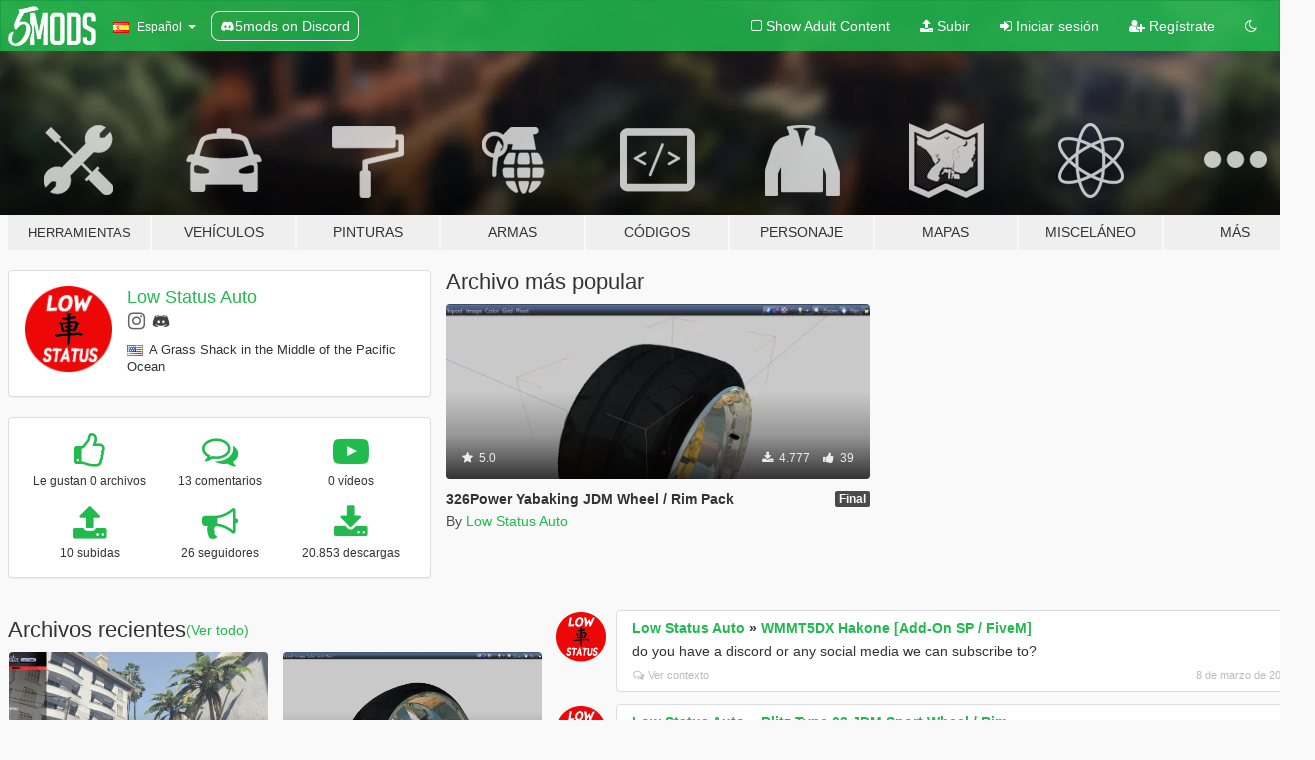

--- FILE ---
content_type: text/html; charset=utf-8
request_url: https://es.gta5-mods.com/users/Low%20Status%20Auto
body_size: 9189
content:

<!DOCTYPE html>
<html lang="es" dir="ltr">
<head>
	<title>
		Mods de GTA 5 por Low Status Auto - GTA5-Mods.com
	</title>

		<script
		  async
		  src="https://hb.vntsm.com/v4/live/vms/sites/gta5-mods.com/index.js"
        ></script>

        <script>
          self.__VM = self.__VM || [];
          self.__VM.push(function (admanager, scope) {
            scope.Config.buildPlacement((configBuilder) => {
              configBuilder.add("billboard");
              configBuilder.addDefaultOrUnique("mobile_mpu").setBreakPoint("mobile")
            }).display("top-ad");

            scope.Config.buildPlacement((configBuilder) => {
              configBuilder.add("leaderboard");
              configBuilder.addDefaultOrUnique("mobile_mpu").setBreakPoint("mobile")
            }).display("central-ad");

            scope.Config.buildPlacement((configBuilder) => {
              configBuilder.add("mpu");
              configBuilder.addDefaultOrUnique("mobile_mpu").setBreakPoint("mobile")
            }).display("side-ad");

            scope.Config.buildPlacement((configBuilder) => {
              configBuilder.add("leaderboard");
              configBuilder.addDefaultOrUnique("mpu").setBreakPoint({ mediaQuery: "max-width:1200px" })
            }).display("central-ad-2");

            scope.Config.buildPlacement((configBuilder) => {
              configBuilder.add("leaderboard");
              configBuilder.addDefaultOrUnique("mobile_mpu").setBreakPoint("mobile")
            }).display("bottom-ad");

            scope.Config.buildPlacement((configBuilder) => {
              configBuilder.add("desktop_takeover");
              configBuilder.addDefaultOrUnique("mobile_takeover").setBreakPoint("mobile")
            }).display("takeover-ad");

            scope.Config.get('mpu').display('download-ad-1');
          });
        </script>

	<meta charset="utf-8">
	<meta name="viewport" content="width=320, initial-scale=1.0, maximum-scale=1.0">
	<meta http-equiv="X-UA-Compatible" content="IE=edge">
	<meta name="msapplication-config" content="none">
	<meta name="theme-color" content="#20ba4e">
	<meta name="msapplication-navbutton-color" content="#20ba4e">
	<meta name="apple-mobile-web-app-capable" content="yes">
	<meta name="apple-mobile-web-app-status-bar-style" content="#20ba4e">
	<meta name="csrf-param" content="authenticity_token" />
<meta name="csrf-token" content="sqpCK9iHys0zWKPtbNSjXI5td7381bqdKdALT9uxF+8NyLmZFQjwzN5PR4Ntii7TS1wVhD+tJHgGN6J4KmafPQ==" />
	

	<link rel="shortcut icon" type="image/x-icon" href="https://images.gta5-mods.com/icons/favicon.png">
	<link rel="stylesheet" media="screen" href="/assets/application-7e510725ebc5c55e88a9fd87c027a2aa9e20126744fbac89762e0fd54819c399.css" />
	    <link rel="alternate" hreflang="id" href="https://id.gta5-mods.com/users/Low%20Status%20Auto">
    <link rel="alternate" hreflang="ms" href="https://ms.gta5-mods.com/users/Low%20Status%20Auto">
    <link rel="alternate" hreflang="bg" href="https://bg.gta5-mods.com/users/Low%20Status%20Auto">
    <link rel="alternate" hreflang="ca" href="https://ca.gta5-mods.com/users/Low%20Status%20Auto">
    <link rel="alternate" hreflang="cs" href="https://cs.gta5-mods.com/users/Low%20Status%20Auto">
    <link rel="alternate" hreflang="da" href="https://da.gta5-mods.com/users/Low%20Status%20Auto">
    <link rel="alternate" hreflang="de" href="https://de.gta5-mods.com/users/Low%20Status%20Auto">
    <link rel="alternate" hreflang="el" href="https://el.gta5-mods.com/users/Low%20Status%20Auto">
    <link rel="alternate" hreflang="en" href="https://www.gta5-mods.com/users/Low%20Status%20Auto">
    <link rel="alternate" hreflang="es" href="https://es.gta5-mods.com/users/Low%20Status%20Auto">
    <link rel="alternate" hreflang="fr" href="https://fr.gta5-mods.com/users/Low%20Status%20Auto">
    <link rel="alternate" hreflang="gl" href="https://gl.gta5-mods.com/users/Low%20Status%20Auto">
    <link rel="alternate" hreflang="ko" href="https://ko.gta5-mods.com/users/Low%20Status%20Auto">
    <link rel="alternate" hreflang="hi" href="https://hi.gta5-mods.com/users/Low%20Status%20Auto">
    <link rel="alternate" hreflang="it" href="https://it.gta5-mods.com/users/Low%20Status%20Auto">
    <link rel="alternate" hreflang="hu" href="https://hu.gta5-mods.com/users/Low%20Status%20Auto">
    <link rel="alternate" hreflang="mk" href="https://mk.gta5-mods.com/users/Low%20Status%20Auto">
    <link rel="alternate" hreflang="nl" href="https://nl.gta5-mods.com/users/Low%20Status%20Auto">
    <link rel="alternate" hreflang="nb" href="https://no.gta5-mods.com/users/Low%20Status%20Auto">
    <link rel="alternate" hreflang="pl" href="https://pl.gta5-mods.com/users/Low%20Status%20Auto">
    <link rel="alternate" hreflang="pt-BR" href="https://pt.gta5-mods.com/users/Low%20Status%20Auto">
    <link rel="alternate" hreflang="ro" href="https://ro.gta5-mods.com/users/Low%20Status%20Auto">
    <link rel="alternate" hreflang="ru" href="https://ru.gta5-mods.com/users/Low%20Status%20Auto">
    <link rel="alternate" hreflang="sl" href="https://sl.gta5-mods.com/users/Low%20Status%20Auto">
    <link rel="alternate" hreflang="fi" href="https://fi.gta5-mods.com/users/Low%20Status%20Auto">
    <link rel="alternate" hreflang="sv" href="https://sv.gta5-mods.com/users/Low%20Status%20Auto">
    <link rel="alternate" hreflang="vi" href="https://vi.gta5-mods.com/users/Low%20Status%20Auto">
    <link rel="alternate" hreflang="tr" href="https://tr.gta5-mods.com/users/Low%20Status%20Auto">
    <link rel="alternate" hreflang="uk" href="https://uk.gta5-mods.com/users/Low%20Status%20Auto">
    <link rel="alternate" hreflang="zh-CN" href="https://zh.gta5-mods.com/users/Low%20Status%20Auto">

  <script src="/javascripts/ads.js"></script>

		<!-- Nexus Google Tag Manager -->
		<script nonce="true">
//<![CDATA[
				window.dataLayer = window.dataLayer || [];

						window.dataLayer.push({
								login_status: 'Guest',
								user_id: undefined,
								gta5mods_id: undefined,
						});

//]]>
</script>
		<script nonce="true">
//<![CDATA[
				(function(w,d,s,l,i){w[l]=w[l]||[];w[l].push({'gtm.start':
				new Date().getTime(),event:'gtm.js'});var f=d.getElementsByTagName(s)[0],
				j=d.createElement(s),dl=l!='dataLayer'?'&l='+l:'';j.async=true;j.src=
				'https://www.googletagmanager.com/gtm.js?id='+i+dl;f.parentNode.insertBefore(j,f);
				})(window,document,'script','dataLayer','GTM-KCVF2WQ');

//]]>
</script>		<!-- End Nexus Google Tag Manager -->
</head>
<body class=" es">
	<!-- Google Tag Manager (noscript) -->
	<noscript><iframe src="https://www.googletagmanager.com/ns.html?id=GTM-KCVF2WQ"
										height="0" width="0" style="display:none;visibility:hidden"></iframe></noscript>
	<!-- End Google Tag Manager (noscript) -->

<div id="page-cover"></div>
<div id="page-loading">
	<span class="graphic"></span>
	<span class="message">Cargando...</span>
</div>

<div id="page-cover"></div>

<nav id="main-nav" class="navbar navbar-default">
  <div class="container">
    <div class="navbar-header">
      <a class="navbar-brand" href="/"></a>

      <ul class="nav navbar-nav">
        <li id="language-dropdown" class="dropdown">
          <a href="#language" class="dropdown-toggle" data-toggle="dropdown">
            <span class="famfamfam-flag-es icon"></span>&nbsp;
            <span class="language-name">Español</span>
            <span class="caret"></span>
          </a>

          <ul class="dropdown-menu dropdown-menu-with-footer">
                <li>
                  <a href="https://id.gta5-mods.com/users/Low%20Status%20Auto">
                    <span class="famfamfam-flag-id"></span>
                    <span class="language-name">Bahasa Indonesia</span>
                  </a>
                </li>
                <li>
                  <a href="https://ms.gta5-mods.com/users/Low%20Status%20Auto">
                    <span class="famfamfam-flag-my"></span>
                    <span class="language-name">Bahasa Melayu</span>
                  </a>
                </li>
                <li>
                  <a href="https://bg.gta5-mods.com/users/Low%20Status%20Auto">
                    <span class="famfamfam-flag-bg"></span>
                    <span class="language-name">Български</span>
                  </a>
                </li>
                <li>
                  <a href="https://ca.gta5-mods.com/users/Low%20Status%20Auto">
                    <span class="famfamfam-flag-catalonia"></span>
                    <span class="language-name">Català</span>
                  </a>
                </li>
                <li>
                  <a href="https://cs.gta5-mods.com/users/Low%20Status%20Auto">
                    <span class="famfamfam-flag-cz"></span>
                    <span class="language-name">Čeština</span>
                  </a>
                </li>
                <li>
                  <a href="https://da.gta5-mods.com/users/Low%20Status%20Auto">
                    <span class="famfamfam-flag-dk"></span>
                    <span class="language-name">Dansk</span>
                  </a>
                </li>
                <li>
                  <a href="https://de.gta5-mods.com/users/Low%20Status%20Auto">
                    <span class="famfamfam-flag-de"></span>
                    <span class="language-name">Deutsch</span>
                  </a>
                </li>
                <li>
                  <a href="https://el.gta5-mods.com/users/Low%20Status%20Auto">
                    <span class="famfamfam-flag-gr"></span>
                    <span class="language-name">Ελληνικά</span>
                  </a>
                </li>
                <li>
                  <a href="https://www.gta5-mods.com/users/Low%20Status%20Auto">
                    <span class="famfamfam-flag-gb"></span>
                    <span class="language-name">English</span>
                  </a>
                </li>
                <li>
                  <a href="https://es.gta5-mods.com/users/Low%20Status%20Auto">
                    <span class="famfamfam-flag-es"></span>
                    <span class="language-name">Español</span>
                  </a>
                </li>
                <li>
                  <a href="https://fr.gta5-mods.com/users/Low%20Status%20Auto">
                    <span class="famfamfam-flag-fr"></span>
                    <span class="language-name">Français</span>
                  </a>
                </li>
                <li>
                  <a href="https://gl.gta5-mods.com/users/Low%20Status%20Auto">
                    <span class="famfamfam-flag-es-gl"></span>
                    <span class="language-name">Galego</span>
                  </a>
                </li>
                <li>
                  <a href="https://ko.gta5-mods.com/users/Low%20Status%20Auto">
                    <span class="famfamfam-flag-kr"></span>
                    <span class="language-name">한국어</span>
                  </a>
                </li>
                <li>
                  <a href="https://hi.gta5-mods.com/users/Low%20Status%20Auto">
                    <span class="famfamfam-flag-in"></span>
                    <span class="language-name">हिन्दी</span>
                  </a>
                </li>
                <li>
                  <a href="https://it.gta5-mods.com/users/Low%20Status%20Auto">
                    <span class="famfamfam-flag-it"></span>
                    <span class="language-name">Italiano</span>
                  </a>
                </li>
                <li>
                  <a href="https://hu.gta5-mods.com/users/Low%20Status%20Auto">
                    <span class="famfamfam-flag-hu"></span>
                    <span class="language-name">Magyar</span>
                  </a>
                </li>
                <li>
                  <a href="https://mk.gta5-mods.com/users/Low%20Status%20Auto">
                    <span class="famfamfam-flag-mk"></span>
                    <span class="language-name">Македонски</span>
                  </a>
                </li>
                <li>
                  <a href="https://nl.gta5-mods.com/users/Low%20Status%20Auto">
                    <span class="famfamfam-flag-nl"></span>
                    <span class="language-name">Nederlands</span>
                  </a>
                </li>
                <li>
                  <a href="https://no.gta5-mods.com/users/Low%20Status%20Auto">
                    <span class="famfamfam-flag-no"></span>
                    <span class="language-name">Norsk</span>
                  </a>
                </li>
                <li>
                  <a href="https://pl.gta5-mods.com/users/Low%20Status%20Auto">
                    <span class="famfamfam-flag-pl"></span>
                    <span class="language-name">Polski</span>
                  </a>
                </li>
                <li>
                  <a href="https://pt.gta5-mods.com/users/Low%20Status%20Auto">
                    <span class="famfamfam-flag-br"></span>
                    <span class="language-name">Português do Brasil</span>
                  </a>
                </li>
                <li>
                  <a href="https://ro.gta5-mods.com/users/Low%20Status%20Auto">
                    <span class="famfamfam-flag-ro"></span>
                    <span class="language-name">Română</span>
                  </a>
                </li>
                <li>
                  <a href="https://ru.gta5-mods.com/users/Low%20Status%20Auto">
                    <span class="famfamfam-flag-ru"></span>
                    <span class="language-name">Русский</span>
                  </a>
                </li>
                <li>
                  <a href="https://sl.gta5-mods.com/users/Low%20Status%20Auto">
                    <span class="famfamfam-flag-si"></span>
                    <span class="language-name">Slovenščina</span>
                  </a>
                </li>
                <li>
                  <a href="https://fi.gta5-mods.com/users/Low%20Status%20Auto">
                    <span class="famfamfam-flag-fi"></span>
                    <span class="language-name">Suomi</span>
                  </a>
                </li>
                <li>
                  <a href="https://sv.gta5-mods.com/users/Low%20Status%20Auto">
                    <span class="famfamfam-flag-se"></span>
                    <span class="language-name">Svenska</span>
                  </a>
                </li>
                <li>
                  <a href="https://vi.gta5-mods.com/users/Low%20Status%20Auto">
                    <span class="famfamfam-flag-vn"></span>
                    <span class="language-name">Tiếng Việt</span>
                  </a>
                </li>
                <li>
                  <a href="https://tr.gta5-mods.com/users/Low%20Status%20Auto">
                    <span class="famfamfam-flag-tr"></span>
                    <span class="language-name">Türkçe</span>
                  </a>
                </li>
                <li>
                  <a href="https://uk.gta5-mods.com/users/Low%20Status%20Auto">
                    <span class="famfamfam-flag-ua"></span>
                    <span class="language-name">Українська</span>
                  </a>
                </li>
                <li>
                  <a href="https://zh.gta5-mods.com/users/Low%20Status%20Auto">
                    <span class="famfamfam-flag-cn"></span>
                    <span class="language-name">中文</span>
                  </a>
                </li>
          </ul>
        </li>
        <li class="discord-link">
          <a href="https://discord.gg/2PR7aMzD4U" target="_blank" rel="noreferrer">
            <img src="https://images.gta5-mods.com/site/discord-header.svg" height="15px" alt="">
            <span>5mods on Discord</span>
          </a>
        </li>
      </ul>
    </div>

    <ul class="nav navbar-nav navbar-right">
        <li>
          <a href="/adult_filter" title="Light mode">
              <span class="fa fa-square-o"></span>
            <span>Show Adult <span class="adult-filter__content-text">Content</span></span>
          </a>
        </li>
      <li class="hidden-xs">
        <a href="/upload">
          <span class="icon fa fa-upload"></span>
          Subir
        </a>
      </li>

        <li>
          <a href="/login?r=/users/Low%20Status%20Auto">
            <span class="icon fa fa-sign-in"></span>
            <span class="login-text">Iniciar sesión</span>
          </a>
        </li>

        <li class="hidden-xs">
          <a href="/register?r=/users/Low%20Status%20Auto">
            <span class="icon fa fa-user-plus"></span>
            Regístrate
          </a>
        </li>

        <li>
            <a href="/dark_mode" title="Dark mode">
              <span class="fa fa-moon-o"></span>
            </a>
        </li>

      <li id="search-dropdown">
        <a href="#search" class="dropdown-toggle" data-toggle="dropdown">
          <span class="fa fa-search"></span>
        </a>

        <div class="dropdown-menu">
          <div class="form-inline">
            <div class="form-group">
              <div class="input-group">
                <div class="input-group-addon"><span  class="fa fa-search"></span></div>
                <input type="text" class="form-control" placeholder="Buscar mods para GTA 5...">
              </div>
            </div>
            <button type="submit" class="btn btn-primary">
              Buscar
            </button>
          </div>
        </div>
      </li>
    </ul>
  </div>
</nav>

<div id="banner" class="">
  <div class="container hidden-xs">
    <div id="intro">
      <h1 class="styled">Bienvenido a GTA5-Mods.com</h1>
      <p>Selecciona una de las siguientes categorías para empezar a explorar los últimos mods para GTA 5 en PC:</p>
    </div>
  </div>

  <div class="container">
    <ul id="navigation" class="clearfix es">
        <li class="tools ">
          <a href="/tools">
            <span class="icon-category"></span>
            <span class="label-border"></span>
            <span class="label-category lg-small md-small">
              <span>Herramientas</span>
            </span>
          </a>
        </li>
        <li class="vehicles ">
          <a href="/vehicles">
            <span class="icon-category"></span>
            <span class="label-border"></span>
            <span class="label-category ">
              <span>Vehículos</span>
            </span>
          </a>
        </li>
        <li class="paintjobs ">
          <a href="/paintjobs">
            <span class="icon-category"></span>
            <span class="label-border"></span>
            <span class="label-category ">
              <span>Pinturas</span>
            </span>
          </a>
        </li>
        <li class="weapons ">
          <a href="/weapons">
            <span class="icon-category"></span>
            <span class="label-border"></span>
            <span class="label-category ">
              <span>Armas</span>
            </span>
          </a>
        </li>
        <li class="scripts ">
          <a href="/scripts">
            <span class="icon-category"></span>
            <span class="label-border"></span>
            <span class="label-category ">
              <span>Códigos</span>
            </span>
          </a>
        </li>
        <li class="player ">
          <a href="/player">
            <span class="icon-category"></span>
            <span class="label-border"></span>
            <span class="label-category ">
              <span>Personaje</span>
            </span>
          </a>
        </li>
        <li class="maps ">
          <a href="/maps">
            <span class="icon-category"></span>
            <span class="label-border"></span>
            <span class="label-category ">
              <span>Mapas</span>
            </span>
          </a>
        </li>
        <li class="misc ">
          <a href="/misc">
            <span class="icon-category"></span>
            <span class="label-border"></span>
            <span class="label-category md-small">
              <span>Misceláneo</span>
            </span>
          </a>
        </li>
      <li id="more-dropdown" class="more dropdown">
        <a href="#more" class="dropdown-toggle" data-toggle="dropdown">
          <span class="icon-category"></span>
          <span class="label-border"></span>
          <span class="label-category ">
            <span>Más</span>
          </span>
        </a>

        <ul class="dropdown-menu pull-right">
          <li>
            <a href="http://www.gta5cheats.com" target="_blank">
              <span class="fa fa-external-link"></span>
              GTA 5 Cheats
            </a>
          </li>
        </ul>
      </li>
    </ul>
  </div>
</div>

<div id="content">
  
<div id="profile" data-user-id="1354546">
  <div class="container">


        <div class="row">
          <div class="col-sm-6 col-md-4">
            <div class="user-panel panel panel-default">
              <div class="panel-body">
                <div class="row">
                  <div class="col-xs-3">
                    <a href="/users/Low%20Status%20Auto">
                      <img class="img-responsive" src="https://img.gta5-mods.com/q75-w100-h100-cfill/avatars/1354546/393b35-logo96.png" alt="393b35 logo96" />
                    </a>
                  </div>
                  <div class="col-xs-9">
                    <a class="username" href="/users/Low%20Status%20Auto">Low Status Auto</a>

                        <br/>

                            <div class="user-social">
                              



<a title="Instagram" target="_blank" href="https://www.instagram.com/lowstatusauto"><span class="fa fa-instagram"></span></a>






<a title="Discord Server" target="_blank" href="https://discord.gg/6hUCwqkWv5"><span class="fa fa-discord size-30"></span></a>

                            </div>

                              <div class="user-location">
                                <span title="Estados Unidos" class="famfamfam-flag-us user-location-country"></span>
                                <span>A Grass Shack in the Middle of the Pacific Ocean</span>
                              </div>

                            



                  </div>
                </div>
              </div>
            </div>

              <div class="panel panel-default" dir="auto">
                <div class="panel-body">
                    <div class="user-stats">
                      <div class="row">
                        <div class="col-xs-4">
                          <span class="stat-icon fa fa-thumbs-o-up"></span>
                          <span class="stat-label">
                            Le gustan 0 archivos
                          </span>
                        </div>
                        <div class="col-xs-4">
                          <span class="stat-icon fa fa-comments-o"></span>
                          <span class="stat-label">
                            13 comentarios
                          </span>
                        </div>
                        <div class="col-xs-4">
                          <span class="stat-icon fa fa-youtube-play"></span>
                          <span class="stat-label">
                            0 vídeos
                          </span>
                        </div>
                      </div>

                      <div class="row">
                        <div class="col-xs-4">
                          <span class="stat-icon fa fa-upload"></span>
                          <span class="stat-label">
                            10 subidas
                          </span>
                        </div>
                        <div class="col-xs-4">
                          <span class="stat-icon fa fa-bullhorn"></span>
                          <span class="stat-label">
                            26 seguidores
                          </span>
                        </div>
                          <div class="col-xs-4">
                            <span class="stat-icon fa fa-download"></span>
                            <span class="stat-label">
                              20.853 descargas
                            </span>
                          </div>
                      </div>
                    </div>
                </div>
              </div>
          </div>

            <div class="col-sm-6 col-md-4 file-list">
              <h3 class="no-margin-top">Archivo más popular</h3>
              
<div class="file-list-obj">
  <a href="/vehicles/326power-yabaking-jdm-wheels-rims" title="326Power Yabaking JDM Wheel / Rim Pack" class="preview empty">

    <img title="326Power Yabaking JDM Wheel / Rim Pack" class="img-responsive" alt="326Power Yabaking JDM Wheel / Rim Pack" src="https://img.gta5-mods.com/q75-w500-h333-cfill/images/326power-yabaking-jdm-wheels-rims/687071-yaba1.png" />

      <ul class="categories">
            <li>Ruedas</li>
      </ul>

      <div class="stats">
        <div>
            <span title="5.0 star rating">
              <span class="fa fa-star"></span> 5.0
            </span>
        </div>
        <div>
          <span title="4.777 Descargas">
            <span class="fa fa-download"></span> 4.777
          </span>
          <span class="stats-likes" title="39 Me gusta">
            <span class="fa fa-thumbs-up"></span> 39
          </span>
        </div>
      </div>

  </a>
  <div class="details">
    <div class="top">
      <div class="name">
        <a href="/vehicles/326power-yabaking-jdm-wheels-rims" title="326Power Yabaking JDM Wheel / Rim Pack">
          <span dir="ltr">326Power Yabaking JDM Wheel / Rim Pack</span>
        </a>
      </div>
        <div class="version" dir="ltr" title="Final">Final</div>
    </div>
    <div class="bottom">
      <span class="bottom-by">By</span> <a href="/users/Low%20Status%20Auto" title="Low Status Auto">Low Status Auto</a>
    </div>
  </div>
</div>
            </div>
        </div>

            <div class="row">
                  <div class="file-list col-sm-5">
                    <div class="row-heading">
                      <h3 class="latest-files">
                        Archivos recientes
                      </h3>
                        <a href="/users/Low%20Status%20Auto/files">(Ver todo)</a>
                    </div>

                        <div class="row">
                            <div class="col-xs-6 col-sm-12 col-md-6">
                              
<div class="file-list-obj">
  <a href="/vehicles/low-status-auto-tuner-add-on-wheel-rim-pack-for-single-player" title="Low Status Auto Tuner Wheel Pack [Add-On] " class="preview empty">

    <img title="Low Status Auto Tuner Wheel Pack [Add-On] " class="img-responsive" alt="Low Status Auto Tuner Wheel Pack [Add-On] " src="https://img.gta5-mods.com/q75-w500-h333-cfill/images/low-status-auto-tuner-add-on-wheel-rim-pack-for-single-player/8abfc0-sp2.png" />

      <ul class="categories">
            <li>Ruedas</li>
      </ul>

      <div class="stats">
        <div>
        </div>
        <div>
          <span title="1.908 Descargas">
            <span class="fa fa-download"></span> 1.908
          </span>
          <span class="stats-likes" title="28 Me gusta">
            <span class="fa fa-thumbs-up"></span> 28
          </span>
        </div>
      </div>

  </a>
  <div class="details">
    <div class="top">
      <div class="name">
        <a href="/vehicles/low-status-auto-tuner-add-on-wheel-rim-pack-for-single-player" title="Low Status Auto Tuner Wheel Pack [Add-On] ">
          <span dir="ltr">Low Status Auto Tuner Wheel Pack [Add-On] </span>
        </a>
      </div>
        <div class="version" dir="ltr" title="1.0">1.0</div>
    </div>
    <div class="bottom">
      <span class="bottom-by">By</span> <a href="/users/Low%20Status%20Auto" title="Low Status Auto">Low Status Auto</a>
    </div>
  </div>
</div>
                            </div>
                            <div class="col-xs-6 col-sm-12 col-md-6">
                              
<div class="file-list-obj">
  <a href="/vehicles/fabulous-vip-high-end-jdm-wheel-rim-pack" title="Fabulous VIP High End JDM Wheel / Rim Pack" class="preview empty">

    <img title="Fabulous VIP High End JDM Wheel / Rim Pack" class="img-responsive" alt="Fabulous VIP High End JDM Wheel / Rim Pack" src="https://img.gta5-mods.com/q75-w500-h333-cfill/images/fabulous-vip-high-end-jdm-wheel-rim-pack/659c9c-fab1.png" />

      <ul class="categories">
            <li>Ruedas</li>
      </ul>

      <div class="stats">
        <div>
        </div>
        <div>
          <span title="2.616 Descargas">
            <span class="fa fa-download"></span> 2.616
          </span>
          <span class="stats-likes" title="30 Me gusta">
            <span class="fa fa-thumbs-up"></span> 30
          </span>
        </div>
      </div>

  </a>
  <div class="details">
    <div class="top">
      <div class="name">
        <a href="/vehicles/fabulous-vip-high-end-jdm-wheel-rim-pack" title="Fabulous VIP High End JDM Wheel / Rim Pack">
          <span dir="ltr">Fabulous VIP High End JDM Wheel / Rim Pack</span>
        </a>
      </div>
        <div class="version" dir="ltr" title="Final">Final</div>
    </div>
    <div class="bottom">
      <span class="bottom-by">By</span> <a href="/users/Low%20Status%20Auto" title="Low Status Auto">Low Status Auto</a>
    </div>
  </div>
</div>
                            </div>
                        </div>
                        <div class="row">
                            <div class="col-xs-6 col-sm-12 col-md-6">
                              
<div class="file-list-obj">
  <a href="/vehicles/326power-yabaking-jdm-wheels-rims" title="326Power Yabaking JDM Wheel / Rim Pack" class="preview empty">

    <img title="326Power Yabaking JDM Wheel / Rim Pack" class="img-responsive" alt="326Power Yabaking JDM Wheel / Rim Pack" src="https://img.gta5-mods.com/q75-w500-h333-cfill/images/326power-yabaking-jdm-wheels-rims/687071-yaba1.png" />

      <ul class="categories">
            <li>Ruedas</li>
      </ul>

      <div class="stats">
        <div>
            <span title="5.0 star rating">
              <span class="fa fa-star"></span> 5.0
            </span>
        </div>
        <div>
          <span title="4.777 Descargas">
            <span class="fa fa-download"></span> 4.777
          </span>
          <span class="stats-likes" title="39 Me gusta">
            <span class="fa fa-thumbs-up"></span> 39
          </span>
        </div>
      </div>

  </a>
  <div class="details">
    <div class="top">
      <div class="name">
        <a href="/vehicles/326power-yabaking-jdm-wheels-rims" title="326Power Yabaking JDM Wheel / Rim Pack">
          <span dir="ltr">326Power Yabaking JDM Wheel / Rim Pack</span>
        </a>
      </div>
        <div class="version" dir="ltr" title="Final">Final</div>
    </div>
    <div class="bottom">
      <span class="bottom-by">By</span> <a href="/users/Low%20Status%20Auto" title="Low Status Auto">Low Status Auto</a>
    </div>
  </div>
</div>
                            </div>
                            <div class="col-xs-6 col-sm-12 col-md-6">
                              
<div class="file-list-obj">
  <a href="/vehicles/avs-f7" title="CST Hyper Zero Sport Wheel / Rim" class="preview empty">

    <img title="CST Hyper Zero Sport Wheel / Rim" class="img-responsive" alt="CST Hyper Zero Sport Wheel / Rim" src="https://img.gta5-mods.com/q75-w500-h333-cfill/images/avs-f7/2f6dc6-f7.png" />

      <ul class="categories">
            <li>Ruedas</li>
      </ul>

      <div class="stats">
        <div>
            <span title="5.0 star rating">
              <span class="fa fa-star"></span> 5.0
            </span>
        </div>
        <div>
          <span title="1.565 Descargas">
            <span class="fa fa-download"></span> 1.565
          </span>
          <span class="stats-likes" title="22 Me gusta">
            <span class="fa fa-thumbs-up"></span> 22
          </span>
        </div>
      </div>

  </a>
  <div class="details">
    <div class="top">
      <div class="name">
        <a href="/vehicles/avs-f7" title="CST Hyper Zero Sport Wheel / Rim">
          <span dir="ltr">CST Hyper Zero Sport Wheel / Rim</span>
        </a>
      </div>
        <div class="version" dir="ltr" title="Fixed_Name_Final">Fixed_Name_Final</div>
    </div>
    <div class="bottom">
      <span class="bottom-by">By</span> <a href="/users/Low%20Status%20Auto" title="Low Status Auto">Low Status Auto</a>
    </div>
  </div>
</div>
                            </div>
                        </div>
                        <div class="row">
                            <div class="col-xs-6 col-sm-12 col-md-6">
                              
<div class="file-list-obj">
  <a href="/vehicles/blitz-technospeed-z2-wheel-rim" title="Blitz Technospeed Z2 JDM Rare Sport Wheel / Rim" class="preview empty">

    <img title="Blitz Technospeed Z2 JDM Rare Sport Wheel / Rim" class="img-responsive" alt="Blitz Technospeed Z2 JDM Rare Sport Wheel / Rim" src="https://img.gta5-mods.com/q75-w500-h333-cfill/images/blitz-technospeed-z2-wheel-rim/3fcbb5-z2.png" />

      <ul class="categories">
            <li>Ruedas</li>
      </ul>

      <div class="stats">
        <div>
        </div>
        <div>
          <span title="995 Descargas">
            <span class="fa fa-download"></span> 995
          </span>
          <span class="stats-likes" title="17 Me gusta">
            <span class="fa fa-thumbs-up"></span> 17
          </span>
        </div>
      </div>

  </a>
  <div class="details">
    <div class="top">
      <div class="name">
        <a href="/vehicles/blitz-technospeed-z2-wheel-rim" title="Blitz Technospeed Z2 JDM Rare Sport Wheel / Rim">
          <span dir="ltr">Blitz Technospeed Z2 JDM Rare Sport Wheel / Rim</span>
        </a>
      </div>
        <div class="version" dir="ltr" title="Final">Final</div>
    </div>
    <div class="bottom">
      <span class="bottom-by">By</span> <a href="/users/Low%20Status%20Auto" title="Low Status Auto">Low Status Auto</a>
    </div>
  </div>
</div>
                            </div>
                            <div class="col-xs-6 col-sm-12 col-md-6">
                              
<div class="file-list-obj">
  <a href="/vehicles/enkei-dish-01-wheel" title="Enkei Dish 01 old school jdm Tuner Wheel / Rim" class="preview empty">

    <img title="Enkei Dish 01 old school jdm Tuner Wheel / Rim" class="img-responsive" alt="Enkei Dish 01 old school jdm Tuner Wheel / Rim" src="https://img.gta5-mods.com/q75-w500-h333-cfill/images/enkei-dish-01-wheel/56051b-Enkei1(14).jpg" />

      <ul class="categories">
            <li>Ruedas</li>
      </ul>

      <div class="stats">
        <div>
        </div>
        <div>
          <span title="422 Descargas">
            <span class="fa fa-download"></span> 422
          </span>
          <span class="stats-likes" title="5 Me gusta">
            <span class="fa fa-thumbs-up"></span> 5
          </span>
        </div>
      </div>

  </a>
  <div class="details">
    <div class="top">
      <div class="name">
        <a href="/vehicles/enkei-dish-01-wheel" title="Enkei Dish 01 old school jdm Tuner Wheel / Rim">
          <span dir="ltr">Enkei Dish 01 old school jdm Tuner Wheel / Rim</span>
        </a>
      </div>
        <div class="version" dir="ltr" title="Final">Final</div>
    </div>
    <div class="bottom">
      <span class="bottom-by">By</span> <a href="/users/Low%20Status%20Auto" title="Low Status Auto">Low Status Auto</a>
    </div>
  </div>
</div>
                            </div>
                        </div>
                        <div class="row">
                            <div class="col-xs-6 col-sm-12 col-md-6">
                              
<div class="file-list-obj">
  <a href="/vehicles/rays-arthur-exchange-griffrony-wheel" title="Rays Arthur Exchange Griffrony Rare JDM High End Sport Wheel / Rim" class="preview empty">

    <img title="Rays Arthur Exchange Griffrony Rare JDM High End Sport Wheel / Rim" class="img-responsive" alt="Rays Arthur Exchange Griffrony Rare JDM High End Sport Wheel / Rim" src="https://img.gta5-mods.com/q75-w500-h333-cfill/images/rays-arthur-exchange-griffrony-wheel/250f00-grif1.jpg" />

      <ul class="categories">
            <li>Ruedas</li>
      </ul>

      <div class="stats">
        <div>
        </div>
        <div>
          <span title="2.896 Descargas">
            <span class="fa fa-download"></span> 2.896
          </span>
          <span class="stats-likes" title="12 Me gusta">
            <span class="fa fa-thumbs-up"></span> 12
          </span>
        </div>
      </div>

  </a>
  <div class="details">
    <div class="top">
      <div class="name">
        <a href="/vehicles/rays-arthur-exchange-griffrony-wheel" title="Rays Arthur Exchange Griffrony Rare JDM High End Sport Wheel / Rim">
          <span dir="ltr">Rays Arthur Exchange Griffrony Rare JDM High End Sport Wheel / Rim</span>
        </a>
      </div>
        <div class="version" dir="ltr" title="Final">Final</div>
    </div>
    <div class="bottom">
      <span class="bottom-by">By</span> <a href="/users/Low%20Status%20Auto" title="Low Status Auto">Low Status Auto</a>
    </div>
  </div>
</div>
                            </div>
                            <div class="col-xs-6 col-sm-12 col-md-6">
                              
<div class="file-list-obj">
  <a href="/vehicles/vossen-cvt-wheel-rim" title="Vossen CVT High End Sport Wheel / Rim" class="preview empty">

    <img title="Vossen CVT High End Sport Wheel / Rim" class="img-responsive" alt="Vossen CVT High End Sport Wheel / Rim" src="https://img.gta5-mods.com/q75-w500-h333-cfill/images/vossen-cvt-wheel-rim/d9993d-CVT_4.jpg" />

      <ul class="categories">
            <li>Ruedas</li>
      </ul>

      <div class="stats">
        <div>
        </div>
        <div>
          <span title="1.834 Descargas">
            <span class="fa fa-download"></span> 1.834
          </span>
          <span class="stats-likes" title="17 Me gusta">
            <span class="fa fa-thumbs-up"></span> 17
          </span>
        </div>
      </div>

  </a>
  <div class="details">
    <div class="top">
      <div class="name">
        <a href="/vehicles/vossen-cvt-wheel-rim" title="Vossen CVT High End Sport Wheel / Rim">
          <span dir="ltr">Vossen CVT High End Sport Wheel / Rim</span>
        </a>
      </div>
        <div class="version" dir="ltr" title="Final">Final</div>
    </div>
    <div class="bottom">
      <span class="bottom-by">By</span> <a href="/users/Low%20Status%20Auto" title="Low Status Auto">Low Status Auto</a>
    </div>
  </div>
</div>
                            </div>
                        </div>
                  </div>

                  <div id="comments" class="col-sm-7">
                    <ul class="media-list comments-list" style="display: block;">
                      
    <li id="comment-2004662" class="comment media " data-comment-id="2004662" data-username="Low Status Auto" data-mentions="[]">
      <div class="media-left">
        <a href="/users/Low%20Status%20Auto"><img class="media-object" src="https://img.gta5-mods.com/q75-w100-h100-cfill/avatars/1354546/393b35-logo96.png" alt="393b35 logo96" /></a>
      </div>
      <div class="media-body">
        <div class="panel panel-default">
          <div class="panel-body">
            <div class="media-heading clearfix">
              <div class="pull-left flip" dir="auto">
                <a href="/users/Low%20Status%20Auto">Low Status Auto</a>
                    &raquo;
                    <a href="/maps/hakone-add-on-sp-fivem">WMMT5DX Hakone [Add-On SP / FiveM] </a>
              </div>
              <div class="pull-right flip">
                

                
              </div>
            </div>

            <div class="comment-text " dir="auto"><p>do you have a discord or any social media we can subscribe to?
</p></div>

            <div class="media-details clearfix">
              <div class="row">
                <div class="col-md-8 text-left flip">

                    <a class="inline-icon-text" href="/maps/hakone-add-on-sp-fivem#comment-2004662"><span class="fa fa-comments-o"></span>Ver contexto</a>

                  

                  
                </div>
                <div class="col-md-4 text-right flip" title="martes, 8 de marzo de 2022 02:43:46 +0000">8 de marzo de 2022</div>
              </div>
            </div>
          </div>
        </div>
      </div>
    </li>

    <li id="comment-1977965" class="comment media " data-comment-id="1977965" data-username="Low Status Auto" data-mentions="[&quot;ockehn&quot;]">
      <div class="media-left">
        <a href="/users/Low%20Status%20Auto"><img class="media-object" src="https://img.gta5-mods.com/q75-w100-h100-cfill/avatars/1354546/393b35-logo96.png" alt="393b35 logo96" /></a>
      </div>
      <div class="media-body">
        <div class="panel panel-default">
          <div class="panel-body">
            <div class="media-heading clearfix">
              <div class="pull-left flip" dir="auto">
                <a href="/users/Low%20Status%20Auto">Low Status Auto</a>
                    &raquo;
                    <a href="/vehicles/blitz-type-03-wheel-rim">Blitz Type 03 JDM Sport Wheel / Rim</a>
              </div>
              <div class="pull-right flip">
                

                
              </div>
            </div>

            <div class="comment-text " dir="auto"><p><a class="mention" href="/users/ockehn">@ockehn</a> read the above message ^^^^^^</p></div>

            <div class="media-details clearfix">
              <div class="row">
                <div class="col-md-8 text-left flip">

                    <a class="inline-icon-text" href="/vehicles/blitz-type-03-wheel-rim#comment-1977965"><span class="fa fa-comments-o"></span>Ver contexto</a>

                  

                  
                </div>
                <div class="col-md-4 text-right flip" title="jueves, 30 de diciembre de 2021 06:05:43 +0000">30 de diciembre de 2021</div>
              </div>
            </div>
          </div>
        </div>
      </div>
    </li>

    <li id="comment-1977963" class="comment media " data-comment-id="1977963" data-username="Low Status Auto" data-mentions="[&quot;xozfuontop&quot;]">
      <div class="media-left">
        <a href="/users/Low%20Status%20Auto"><img class="media-object" src="https://img.gta5-mods.com/q75-w100-h100-cfill/avatars/1354546/393b35-logo96.png" alt="393b35 logo96" /></a>
      </div>
      <div class="media-body">
        <div class="panel panel-default">
          <div class="panel-body">
            <div class="media-heading clearfix">
              <div class="pull-left flip" dir="auto">
                <a href="/users/Low%20Status%20Auto">Low Status Auto</a>
                    &raquo;
                    <a href="/vehicles/blitz-type-03-wheel-rim">Blitz Type 03 JDM Sport Wheel / Rim</a>
              </div>
              <div class="pull-right flip">
                

                
              </div>
            </div>

            <div class="comment-text " dir="auto"><p><a class="mention" href="/users/xozfuontop">@xozfuontop</a> try this, i made an add-on rim pack with all our released wheels: <a href="/vehicles/low-status-auto-tuner-add-on-wheel-rim-pack-for-single-player">https://www.gta5-mods.com/vehicles/low-status-auto-tuner-add-on-wheel-rim-pack-for-single-player</a></p></div>

            <div class="media-details clearfix">
              <div class="row">
                <div class="col-md-8 text-left flip">

                    <a class="inline-icon-text" href="/vehicles/blitz-type-03-wheel-rim#comment-1977963"><span class="fa fa-comments-o"></span>Ver contexto</a>

                  

                  
                </div>
                <div class="col-md-4 text-right flip" title="jueves, 30 de diciembre de 2021 06:05:02 +0000">30 de diciembre de 2021</div>
              </div>
            </div>
          </div>
        </div>
      </div>
    </li>

    <li id="comment-1973667" class="comment media " data-comment-id="1973667" data-username="Low Status Auto" data-mentions="[&quot;yxm&quot;]">
      <div class="media-left">
        <a href="/users/Low%20Status%20Auto"><img class="media-object" src="https://img.gta5-mods.com/q75-w100-h100-cfill/avatars/1354546/393b35-logo96.png" alt="393b35 logo96" /></a>
      </div>
      <div class="media-body">
        <div class="panel panel-default">
          <div class="panel-body">
            <div class="media-heading clearfix">
              <div class="pull-left flip" dir="auto">
                <a href="/users/Low%20Status%20Auto">Low Status Auto</a>
                    &raquo;
                    <a href="/vehicles/326power-yabaking-jdm-wheels-rims">326Power Yabaking JDM Wheel / Rim Pack</a>
              </div>
              <div class="pull-right flip">
                

                
              </div>
            </div>

            <div class="comment-text " dir="auto"><p><a class="mention" href="/users/yxm">@yxm</a> thank you for the feedback, i&#39;ll keep that in mind for future releases.</p></div>

            <div class="media-details clearfix">
              <div class="row">
                <div class="col-md-8 text-left flip">

                    <a class="inline-icon-text" href="/vehicles/326power-yabaking-jdm-wheels-rims#comment-1973667"><span class="fa fa-comments-o"></span>Ver contexto</a>

                  

                  
                </div>
                <div class="col-md-4 text-right flip" title="lunes, 20 de diciembre de 2021 19:18:02 +0000">20 de diciembre de 2021</div>
              </div>
            </div>
          </div>
        </div>
      </div>
    </li>

    <li id="comment-1967358" class="comment media " data-comment-id="1967358" data-username="Low Status Auto" data-mentions="[&quot;DanielStance&quot;]">
      <div class="media-left">
        <a href="/users/Low%20Status%20Auto"><img class="media-object" src="https://img.gta5-mods.com/q75-w100-h100-cfill/avatars/1354546/393b35-logo96.png" alt="393b35 logo96" /></a>
      </div>
      <div class="media-body">
        <div class="panel panel-default">
          <div class="panel-body">
            <div class="media-heading clearfix">
              <div class="pull-left flip" dir="auto">
                <a href="/users/Low%20Status%20Auto">Low Status Auto</a>
                    &raquo;
                    <a href="/vehicles/avs-f7">CST Hyper Zero Sport Wheel / Rim</a>
              </div>
              <div class="pull-right flip">
                

                
              </div>
            </div>

            <div class="comment-text " dir="auto"><p><a class="mention" href="/users/DanielStance">@DanielStance</a> put in the name change, I appreciate the comments, but can we focus on the quality of the model please? thank you.</p></div>

            <div class="media-details clearfix">
              <div class="row">
                <div class="col-md-8 text-left flip">

                    <a class="inline-icon-text" href="/vehicles/avs-f7#comment-1967358"><span class="fa fa-comments-o"></span>Ver contexto</a>

                  

                  
                </div>
                <div class="col-md-4 text-right flip" title="sábado, 4 de diciembre de 2021 21:18:49 +0000">4 de diciembre de 2021</div>
              </div>
            </div>
          </div>
        </div>
      </div>
    </li>

    <li id="comment-1966995" class="comment media " data-comment-id="1966995" data-username="Low Status Auto" data-mentions="[&quot;DanielStance&quot;]">
      <div class="media-left">
        <a href="/users/Low%20Status%20Auto"><img class="media-object" src="https://img.gta5-mods.com/q75-w100-h100-cfill/avatars/1354546/393b35-logo96.png" alt="393b35 logo96" /></a>
      </div>
      <div class="media-body">
        <div class="panel panel-default">
          <div class="panel-body">
            <div class="media-heading clearfix">
              <div class="pull-left flip" dir="auto">
                <a href="/users/Low%20Status%20Auto">Low Status Auto</a>
                    &raquo;
                    <a href="/vehicles/avs-f7">CST Hyper Zero Sport Wheel / Rim</a>
              </div>
              <div class="pull-right flip">
                

                
              </div>
            </div>

            <div class="comment-text " dir="auto"><p><a class="mention" href="/users/DanielStance">@DanielStance</a> I also know what model you are talking about , but these wheels aren&#39;t it.</p></div>

            <div class="media-details clearfix">
              <div class="row">
                <div class="col-md-8 text-left flip">

                    <a class="inline-icon-text" href="/vehicles/avs-f7#comment-1966995"><span class="fa fa-comments-o"></span>Ver contexto</a>

                  

                  
                </div>
                <div class="col-md-4 text-right flip" title="sábado, 4 de diciembre de 2021 00:13:03 +0000">4 de diciembre de 2021</div>
              </div>
            </div>
          </div>
        </div>
      </div>
    </li>

    <li id="comment-1966992" class="comment media " data-comment-id="1966992" data-username="Low Status Auto" data-mentions="[&quot;DanielStance&quot;]">
      <div class="media-left">
        <a href="/users/Low%20Status%20Auto"><img class="media-object" src="https://img.gta5-mods.com/q75-w100-h100-cfill/avatars/1354546/393b35-logo96.png" alt="393b35 logo96" /></a>
      </div>
      <div class="media-body">
        <div class="panel panel-default">
          <div class="panel-body">
            <div class="media-heading clearfix">
              <div class="pull-left flip" dir="auto">
                <a href="/users/Low%20Status%20Auto">Low Status Auto</a>
                    &raquo;
                    <a href="/vehicles/avs-f7">CST Hyper Zero Sport Wheel / Rim</a>
              </div>
              <div class="pull-right flip">
                

                
              </div>
            </div>

            <div class="comment-text " dir="auto"><p><a class="mention" href="/users/DanielStance">@DanielStance</a> i hear ya, but they are AVS F7&#39;s. </p></div>

            <div class="media-details clearfix">
              <div class="row">
                <div class="col-md-8 text-left flip">

                    <a class="inline-icon-text" href="/vehicles/avs-f7#comment-1966992"><span class="fa fa-comments-o"></span>Ver contexto</a>

                  

                  
                </div>
                <div class="col-md-4 text-right flip" title="sábado, 4 de diciembre de 2021 00:09:57 +0000">4 de diciembre de 2021</div>
              </div>
            </div>
          </div>
        </div>
      </div>
    </li>

    <li id="comment-1966249" class="comment media " data-comment-id="1966249" data-username="Low Status Auto" data-mentions="[&quot;DanielStance&quot;]">
      <div class="media-left">
        <a href="/users/Low%20Status%20Auto"><img class="media-object" src="https://img.gta5-mods.com/q75-w100-h100-cfill/avatars/1354546/393b35-logo96.png" alt="393b35 logo96" /></a>
      </div>
      <div class="media-body">
        <div class="panel panel-default">
          <div class="panel-body">
            <div class="media-heading clearfix">
              <div class="pull-left flip" dir="auto">
                <a href="/users/Low%20Status%20Auto">Low Status Auto</a>
                    &raquo;
                    <a href="/vehicles/avs-f7">CST Hyper Zero Sport Wheel / Rim</a>
              </div>
              <div class="pull-right flip">
                

                
              </div>
            </div>

            <div class="comment-text " dir="auto"><p><a class="mention" href="/users/DanielStance">@DanielStance</a> I guarantee they are not MB&#39;s and if you google CST hyper zero&#39;s and AVS F7&#39;s, they look very similar. The Model I converted them from were names AVS F7 and I did my due diligence and looked them up before uploading.</p></div>

            <div class="media-details clearfix">
              <div class="row">
                <div class="col-md-8 text-left flip">

                    <a class="inline-icon-text" href="/vehicles/avs-f7#comment-1966249"><span class="fa fa-comments-o"></span>Ver contexto</a>

                  

                  
                </div>
                <div class="col-md-4 text-right flip" title="jueves, 2 de diciembre de 2021 02:09:48 +0000">2 de diciembre de 2021</div>
              </div>
            </div>
          </div>
        </div>
      </div>
    </li>

    <li id="comment-1964238" class="comment media " data-comment-id="1964238" data-username="Low Status Auto" data-mentions="[&quot;ockehn&quot;]">
      <div class="media-left">
        <a href="/users/Low%20Status%20Auto"><img class="media-object" src="https://img.gta5-mods.com/q75-w100-h100-cfill/avatars/1354546/393b35-logo96.png" alt="393b35 logo96" /></a>
      </div>
      <div class="media-body">
        <div class="panel panel-default">
          <div class="panel-body">
            <div class="media-heading clearfix">
              <div class="pull-left flip" dir="auto">
                <a href="/users/Low%20Status%20Auto">Low Status Auto</a>
                    &raquo;
                    <a href="/vehicles/blitz-type-03-wheel-rim">Blitz Type 03 JDM Sport Wheel / Rim</a>
              </div>
              <div class="pull-right flip">
                

                
              </div>
            </div>

            <div class="comment-text " dir="auto"><p><a class="mention" href="/users/ockehn">@ockehn</a> i believe they should be in the high end wheel tab, normal, 10th wheel in. You can also change the number on the .ydr file to 01 - 20 if you&#39;d like to move where the wheel sits in the tab.</p></div>

            <div class="media-details clearfix">
              <div class="row">
                <div class="col-md-8 text-left flip">

                    <a class="inline-icon-text" href="/vehicles/blitz-type-03-wheel-rim#comment-1964238"><span class="fa fa-comments-o"></span>Ver contexto</a>

                  

                  
                </div>
                <div class="col-md-4 text-right flip" title="sábado, 27 de noviembre de 2021 09:14:06 +0000">27 de noviembre de 2021</div>
              </div>
            </div>
          </div>
        </div>
      </div>
    </li>

    <li id="comment-1962597" class="comment media " data-comment-id="1962597" data-username="Low Status Auto" data-mentions="[&quot;hanazono tae&quot;]">
      <div class="media-left">
        <a href="/users/Low%20Status%20Auto"><img class="media-object" src="https://img.gta5-mods.com/q75-w100-h100-cfill/avatars/1354546/393b35-logo96.png" alt="393b35 logo96" /></a>
      </div>
      <div class="media-body">
        <div class="panel panel-default">
          <div class="panel-body">
            <div class="media-heading clearfix">
              <div class="pull-left flip" dir="auto">
                <a href="/users/Low%20Status%20Auto">Low Status Auto</a>
                    &raquo;
                    <a href="/vehicles/rays-arthur-exchange-griffrony-wheel">Rays Arthur Exchange Griffrony Rare JDM High End Sport Wheel / Rim</a>
              </div>
              <div class="pull-right flip">
                

                
              </div>
            </div>

            <div class="comment-text " dir="auto"><p><a class="mention" href="/users/hanazono%20tae">@hanazono tae</a> no , the cefiro is a private mod at this time. it was used to display the rim.</p></div>

            <div class="media-details clearfix">
              <div class="row">
                <div class="col-md-8 text-left flip">

                    <a class="inline-icon-text" href="/vehicles/rays-arthur-exchange-griffrony-wheel#comment-1962597"><span class="fa fa-comments-o"></span>Ver contexto</a>

                  

                  
                </div>
                <div class="col-md-4 text-right flip" title="martes, 23 de noviembre de 2021 01:49:54 +0000">23 de noviembre de 2021</div>
              </div>
            </div>
          </div>
        </div>
      </div>
    </li>

                    </ul>
                  </div>
            </div>

  </div>
</div>
</div>
<div id="footer">
  <div class="container">

    <div class="row">

      <div class="col-sm-4 col-md-4">

        <a href="/users/Slim Trashman" class="staff">Designed in Alderney</a><br/>
        <a href="/users/rappo" class="staff">Made in Los Santos</a>

      </div>

      <div class="col-sm-8 col-md-8 hidden-xs">

        <div class="col-md-4 hidden-sm hidden-xs">
          <ul>
            <li>
              <a href="/tools">Herramientas para modificar GTA 5</a>
            </li>
            <li>
              <a href="/vehicles">Mods de vehículos para GTA 5</a>
            </li>
            <li>
              <a href="/paintjobs">Mods de pinturas de vehículos para GTA 5</a>
            </li>
            <li>
              <a href="/weapons">Mods de armas para GTA 5</a>
            </li>
            <li>
              <a href="/scripts">Mods de código (Scripts) para GTA5</a>
            </li>
            <li>
              <a href="/player">Mods de personajes para GTA 5</a>
            </li>
            <li>
              <a href="/maps">Mods de mapas para GTA 5</a>
            </li>
            <li>
              <a href="/misc">Mods misceláneos para GTA 5</a>
            </li>
          </ul>
        </div>

        <div class="col-sm-4 col-md-4 hidden-xs">
          <ul>
            <li>
              <a href="/all">Archivos recientes</a>
            </li>
            <li>
              <a href="/all/tags/featured">Archivos destacados</a>
            </li>
            <li>
              <a href="/all/most-liked">Archivos más populares</a>
            </li>
            <li>
              <a href="/all/most-downloaded">Archivos más descargados</a>
            </li>
            <li>
              <a href="/all/highest-rated">Archivos más votados</a>
            </li>
            <li>
              <a href="/leaderboard">Tabla de resultados de GTA5-Mods.com</a>
            </li>
          </ul>
        </div>

        <div class="col-sm-4 col-md-4">
          <ul>
            <li>
              <a href="/contact">
                Contáctanos
              </a>
            </li>
            <li>
              <a href="/privacy">
                Política de Privacidad
              </a>
            </li>
            <li>
              <a href="/terms">
                Términos de uso
              </a>
            </li>
            <li>
              <a href="https://www.cognitoforms.com/NexusMods/_5ModsDMCAForm">
                DMCA
              </a>
            </li>
            <li>
              <a href="https://www.twitter.com/5mods" class="social" target="_blank" rel="noreferrer" title="@5mods en Twitter">
                <span class="fa fa-twitter-square"></span>
                @5mods en Twitter
              </a>
            </li>
            <li>
              <a href="https://www.facebook.com/5mods" class="social" target="_blank" rel="noreferrer" title="5mods en Facebook">
                <span class="fa fa-facebook-official"></span>
                5mods en Facebook
              </a>
            </li>
            <li>
              <a href="https://discord.gg/2PR7aMzD4U" class="social" target="_blank" rel="noreferrer" title="5mods on Discord">
                <img src="https://images.gta5-mods.com/site/discord-footer.svg#discord" height="15px" alt="">
                5mods on Discord
              </a>
            </li>
          </ul>
        </div>

      </div>

    </div>
  </div>
</div>

<script src="/assets/i18n-df0d92353b403d0e94d1a4f346ded6a37d72d69e9a14f2caa6d80e755877da17.js"></script>
<script src="/assets/translations-a23fafd59dbdbfa99c7d1d49b61f0ece1d1aff5b9b63d693ca14bfa61420d77c.js"></script>
<script type="text/javascript">
		I18n.defaultLocale = 'en';
		I18n.locale = 'es';
		I18n.fallbacks = true;

		var GTA5M = {User: {authenticated: false}};
</script>
<script src="/assets/application-d3801923323270dc3fae1f7909466e8a12eaf0dc3b846aa57c43fa1873fe9d56.js"></script>
  <script src="https://apis.google.com/js/platform.js" xmlns="http://www.w3.org/1999/html"></script>
            <script type="application/ld+json">
            {
              "@context": "http://schema.org",
              "@type": "Person",
              "name": "Low Status Auto"
            }
            </script>


<!-- Quantcast Tag -->
<script type="text/javascript">
		var _qevents = _qevents || [];
		(function () {
				var elem = document.createElement('script');
				elem.src = (document.location.protocol == "https:" ? "https://secure" : "http://edge") + ".quantserve.com/quant.js";
				elem.async = true;
				elem.type = "text/javascript";
				var scpt = document.getElementsByTagName('script')[0];
				scpt.parentNode.insertBefore(elem, scpt);
		})();
		_qevents.push({
				qacct: "p-bcgV-fdjlWlQo"
		});
</script>
<noscript>
	<div style="display:none;">
		<img src="//pixel.quantserve.com/pixel/p-bcgV-fdjlWlQo.gif" border="0" height="1" width="1" alt="Quantcast"/>
	</div>
</noscript>
<!-- End Quantcast tag -->

<!-- Ad Blocker Checks -->
<script type="application/javascript">
    (function () {
        console.log("ABD: ", window.AdvertStatus);
        if (window.AdvertStatus === undefined) {
            var container = document.createElement('div');
            container.classList.add('container');

            var div = document.createElement('div');
            div.classList.add('alert', 'alert-warning');
            div.innerText = "Ad-blockers can cause errors with the image upload service, please consider turning them off if you have issues.";
            container.appendChild(div);

            var upload = document.getElementById('upload');
            if (upload) {
                upload.insertBefore(container, upload.firstChild);
            }
        }
    })();
</script>



<div class="js-paloma-hook" data-id="1768528884398">
  <script type="text/javascript">
    (function(){
      // Do not continue if Paloma not found.
      if (window['Paloma'] === undefined) {
        return true;
      }

      Paloma.env = 'production';

      // Remove any callback details if any
      $('.js-paloma-hook[data-id!=' + 1768528884398 + ']').remove();

      var request = {"resource":"User","action":"profile","params":{}};

      Paloma.engine.setRequest({
        id: "1768528884398",
        resource: request['resource'],
        action: request['action'],
        params: request['params']});
    })();
  </script>
</div>
</body>
</html>
